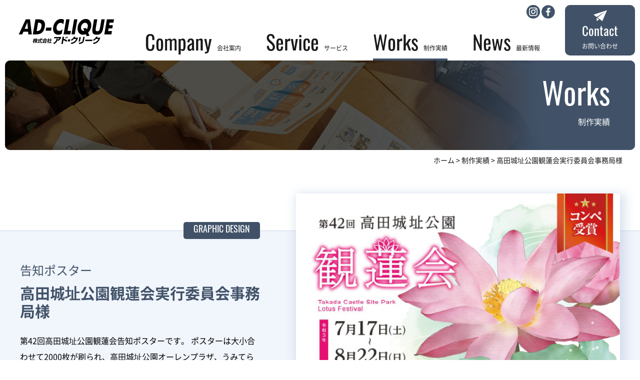

--- FILE ---
content_type: text/html; charset=UTF-8
request_url: https://adclique.com/works/design/flyers/220/
body_size: 23847
content:
<!DOCTYPE html><html lang="ja"><head><meta charset="UTF-8">  <script defer src="[data-uri]"></script> <meta http-equiv="X-UA-Compatible" content="IE=edge"><meta name="viewport" content="width=device-width, initial-scale=1.0"><meta name="description" content="制作実績を紹介するページです。ハイクオリティなデザインで、お客様の想いをカタチに。アド・クリークは、あらゆる角度からデザインを考え、お客様の課題解決にアプローチします。"><meta name="keywords" content="アドクリーク,アド・クリーク,新潟,上越,糸魚川,広告代理店,ホームページ制作,ウェブ制作,販促,広告,宣伝,印刷,イベント運営,ネット広告,商業デザイン,マーケティング,制作実績"><link rel="shortcut icon" href="" type="image/x-icon"><link rel="icon" type="image/png" href="" sizes="192x192"><meta property="og:title" content="  高田城址公園観蓮会実行委員会事務局様｜制作実績｜アド・クリーク-新潟上越・糸魚川の総合広告代理店"><meta property="og:site_name" content="アド・クリーク-新潟上越・糸魚川の総合広告代理店"><meta property="og:type" content="website"><meta property="og:locale" content="ja_JP"><meta property="og:description" content="制作実績を紹介するページです。ハイクオリティなデザインで、お客様の想いをカタチに。アド・クリークは、あらゆる角度からデザインを考え、お客様の課題解決にアプローチします。"><meta property="og:url"
 content="https://adclique.com/works/design/flyers/220/"><meta property="og:image" content="https://adclique.com/shared/img/ogp_image.png"><link rel="stylesheet" href="/shared/css/style.css"><link rel="stylesheet" href="https://use.typekit.net/loi2nyf.css"><link rel="stylesheet" href="https://unpkg.com/swiper/swiper-bundle.min.css"><title> 高田城址公園観蓮会実行委員会事務局様｜制作実績｜アド・クリーク-新潟上越・糸魚川の総合広告代理店</title>  <script defer id="_bownow_ts" src="[data-uri]"></script> </head><body id="worksIndividual"
 class="works works cms"> <noscript><iframe src="https://www.googletagmanager.com/ns.html?id=GTM-NRKR7ZV"
height="0" width="0" style="display:none;visibility:hidden"></iframe></noscript><div id="wrapper"><header class="l-header"><h1 class="l-header__siteTitle"> <a href="/"><img src="/shared/img/logo.png" width="207" height="71" alt="<br /> <b>Notice</b>:  Undefined variable: SITE_TITLE in <b>/home/adclique/www/shared/module/header.php</b> on line <b>3</b><br /> "
 class="l-header__logo"></a></h1><div class="hamburger hamburger--slider-r"><div class="hamburger-box"><div class="hamburger-inner"></div></div></div><nav class="l-header__navigation"><ul class="l-header__gnav"><li class="l-header__gnav__item"><a href="/company/" class="l-header__gnav__link"><span
 class="l-header__gnav__eng_text u-text_eng">Company</span>会社案内</a></li><li class="l-header__gnav__item l-header__gnav__active"><div class="accordion_icon sp_el"><span></span><span></span></div> <a href="/service/" class="l-header__gnav__link"><span
 class="l-header__gnav__eng_text u-text_eng">Service</span>サービス</a><div class="l-header__megamenu"><div class="l-header__megamenu_container"><div class="l-header__megamenu_box"> <a href="/service/web/" class="l-header__megamenu_photo"> <span class="l-header__megamenu__eng_text u-text_eng">Web</span> <img src="/img/mainvisual/pho_mainvisual_web.png" width="869" heigth="434" alt="WEB制作"> </a><ul class="l-header__megamenu_gnav"><li class="l-header__megamenu_gnav_item"> <a href="/service/web/homepage/">ホームページ制作</a></li><li class="l-header__megamenu_gnav_item"> <a href="/service/web/landingpage/">ランディングページ制作</a></li><li class="l-header__megamenu_gnav_item"> <a href="/service/web/internet_ad/">インターネット広告</a></li><li class="l-header__megamenu_gnav_item"> <a href="/service/web/support/">運用サポート</a></li></ul></div><div class="l-header__megamenu_box"> <a href="/service/movie/" class="l-header__megamenu_photo"> <span class="l-header__megamenu__eng_text u-text_eng">Movie</span> <img src="/img/mainvisual/pho_mainvisual_movie.png" width="869" heigth="434" alt="動画制作"> </a><ul class="l-header__megamenu_gnav"><li class="l-header__megamenu_gnav_item"> <a href="/service/movie/design/">動画制作</a></li><li class="l-header__megamenu_gnav_item"> <a href="/service/movie/drone/">ドローン</a></li><li class="l-header__megamenu_gnav_item"> <a href="/service/movie/vr">VR動画</a></li></ul></div><div class="l-header__megamenu_box"> <a href="/service/graphic/" class="l-header__megamenu_photo"> <span class="l-header__megamenu__eng_text u-text_eng">GraphicDesign</span> <img src="/img/mainvisual/pho_mainvisual_design.png" width="869" heigth="434"
 alt="グラフィックデザイン"> </a><ul class="l-header__megamenu_gnav"><li class="l-header__megamenu_gnav_item"> <a href="/service/graphic/shirt/">ジオポロシャツ</a></li><li class="l-header__megamenu_gnav_item"> <a href="/service/graphic/card/">名刺</a></li><li class="l-header__megamenu_gnav_item"> <a href="/service/graphic/shopping/">ショッピングガイド</a></li></ul></div><div class="l-header__megamenu_box"> <a href="/service/event/" class="l-header__megamenu_photo"> <span class="l-header__megamenu__eng_text u-text_eng">Event</span> <img src="/img/mainvisual/pho_mainvisual_event.png" width="869" heigth="434" alt="イベント"> </a></div></div></div></li><li class="l-header__gnav__item"><a href="/works" class="l-header__gnav__link"> <span class="l-header__gnav__eng_text u-text_eng">Works</span>制作実績 </a></li><li class="l-header__gnav__item"><a href="/news" class="l-header__gnav__link"> <span class="l-header__gnav__eng_text u-text_eng">News</span>最新情報 </a></li><li class="l-header__gnav__item l-header__gnav__item_contact"><a href="/inquiry/form.php"
 class="l-header__gnav__link"> <img src="/shared/img/ico/ico_header_contact.png" width="27" height="23" alt=""> <span class="l-header__gnav__eng_text u-text_eng">Contact</span>お問い合わせ</a></li></ul> <a href="https://www.instagram.com/ad_clique1982/" class="l-header__externalLink1" target="_blank"><img
 src="/shared/img/ico/ico_instagram.png" width="27" height="27" alt="instagram"></a> <a href="https://www.facebook.com/adclique/" class="l-header__externalLink2" target="_blank"><img
 src="/shared/img/ico/ico_facebook.png" width="27" height="27" alt="facebook"></a></nav></header><div class="l-headline"><div class="l-headline__container"><div class="title_box"><p class="eng_text u-text_eng">works</p><h1 id="pageTitle">制作実績</h1></div><div class="title_bg"><img src="/shared/img/pho_title_back.png"></div><div class="visual"> <img src="/shared/img/pho_title_works.png"></div></div><div class="c-pan"> <span property="itemListElement" typeof="ListItem"><a property="item" typeof="WebPage" href="https://adclique.com" class="home" ><span property="name">ホーム</span></a><meta property="position" content="1"></span> &gt; <span property="itemListElement" typeof="ListItem"><a property="item" typeof="WebPage" href="https://adclique.com/works/" class="archive post-works-archive" ><span property="name">制作実績</span></a><meta property="position" content="2"></span> &gt; <span property="itemListElement" typeof="ListItem"><span property="name" class="post post-works current-item">高田城址公園観蓮会実行委員会事務局様</span><meta property="url" content="https://adclique.com/works/design/flyers/220/"><meta property="position" content="3"></span></div></div><main><section class="p-works_conttainer"><div class="p-works_conttainer_box"><div class="p-cms l-row--sb_s l-container--md woks_inner"><div class="post_container"><div class="parent_cat u-text_eng"><p class="cat task">課題で探す</p><p class="cat design">Graphic design</p><p class="cat industry">業種で探す</p></div><p class="txt_renewal">告知ポスター</p><p class="tl_customer">高田城址公園観蓮会実行委員会事務局様</p><p class="caption">第42回高田城址公園観蓮会告知ポスターです。
ポスターは大小合わせて2000枚が刷られ、高田城址公園オーレンプラザ、うみてらす名立、上越市立水族博物館うみがたりといった市内公共施設や県内主要施設に掲示されました。</p><p class="txt_detail">開催：令和３年7月17日(土)〜８月22日(日)</p><p class="txt_detail">URL <a href="https://joetsukankonavi.jp/hasumatsuri">https://joetsukankonavi.jp/hasumatsuri</a></p><p class="txt_cat">Category</p><div class="cat_box"><p class="cat"><a href="/works/flyers/">チラシ・ポスター</a></p><p class="cat"><a href="/works/public/">公共・行政関係</a></p><p class="cat"><a href="/works/increased/">認知度向上</a></p><p class="cat"><a href="/works/ability/">集客力UP</a></p></div></div><div class="photo_box"><div class="main_photo"><img src="https://adclique.com/cms_wp/wp-content/uploads/2022/04/hasumatsuri.jpg" alt=""></div></div><div class="free_container"><figure>▼受賞作品はこちら</figure><p>&nbsp;<br /> <img fetchpriority="high" decoding="async" class="aligncenter size-large wp-image-222" src="https://adclique.com/cms_wp/wp-content/uploads/2022/04/hasumatsuri_poster-707x1000.jpg" alt="" width="707" height="1000" srcset="https://adclique.com/cms_wp/wp-content/uploads/2022/04/hasumatsuri_poster-707x1000.jpg 707w, https://adclique.com/cms_wp/wp-content/uploads/2022/04/hasumatsuri_poster-459x650.jpg 459w, https://adclique.com/cms_wp/wp-content/uploads/2022/04/hasumatsuri_poster-768x1087.jpg 768w, https://adclique.com/cms_wp/wp-content/uploads/2022/04/hasumatsuri_poster.jpg 1032w" sizes="(max-width: 707px) 100vw, 707px" /><br /> &nbsp;</p><figure>柔らかい雰囲気を出しつつ、蓮の花の可憐さ､夏の煌めきや透明感を感じさせるデザインを作成しました。<br /> 背景の広大で華やかな蓮花群と、それに対比するように静かに佇む蓮の花を配置することで、<br /> 様々な表情が楽しめる蓮の魅力を表現しました。</figure></div><ul class="pagenation"><li class="prevBtn"><a href="https://adclique.com/works/design/sign/217/"></a></li><li class="nextBtn"><a href="https://adclique.com/works/web/corporate/237/"></a></li><li class="indexBtn"><a href="https://adclique.com/works/"
 class="c-button_basic">制作実績一覧へ</a></li></ul></div></div></section><section class="p-works_category"><div class="l-container--md"><div class="category_box"><p class="tl_category">課題で探すに関するカテゴリー</p><ul class="c-category_list"><li class="ability"><a
 href="/works/ability/">集客力UP</a></li><li class="business"><a
 href="/works/business/">業務効率化</a></li><li class="recruit-task"><a
 href="/works/recruit-task/">採用</a></li><li class="covid"><a
 href="/works/covid/">コロナ対策</a></li><li class="increased"><a
 href="/works/increased/">認知度向上</a></li></ul><ul class="c-category_list"></ul><ul class="c-category_list"></ul><ul class="c-category_list"></ul><ul class="c-category_list"></ul><p class="tl_category">Graphic designに関するカテゴリー</p><ul class="c-category_list"><li class="sign"><a
 href="/works/sign/">サイン</a></li><li class="shirt"><a
 href="/works/shirt/">オリジナルＴシャツ</a></li><li class="flyers"><a
 href="/works/flyers/">チラシ・ポスター</a></li><li class="pamphlets"><a
 href="/works/pamphlets/">パンフレット・リーフレット</a></li></ul><p class="tl_category">業種で探すに関するカテゴリー</p><ul class="c-category_list"><li class="manufacturing"><a
 href="/works/manufacturing/">製造業</a></li><li class="finance"><a
 href="/works/finance/">金融・士業・コンサルティング業</a></li><li class="service-industry"><a
 href="/works/service-industry/">サービス業</a></li><li class="education"><a
 href="/works/education/">教育・医療</a></li><li class="public"><a
 href="/works/public/">公共・行政関係</a></li><li class="engineering"><a
 href="/works/engineering/">土木・建設・不動産業</a></li></ul></div></div></section><section class="p-works_other p-cms"><div class="l-container--md"><h2 class="c-title_border--c"><span>その他の制作実績</span></h2><div class="other_slider swiper-container"><div class="swiper-wrapper"><div class="swiper-slide"> <a href="https://adclique.com/works/web/corporate/568/"><p class="ico_new u-text_eng">New</p><div class="photo"> <img width="380" height="250" src="https://adclique.com/cms_wp/wp-content/uploads/2026/01/myojo-auto_pc-380x250.png" class="attachment-thumb380 size-thumb380" alt="" decoding="async" loading="lazy" /></div><div class="tl_box"><p class="c-work_list_date">2025.12　Release</p><p class="c-work_list_renewal">新規ホームページ作成</p><p class="c-work_list_tl">明星自動車工業株式会社様</p></div><div class="c-work_list_cat"><p class="txt_cat">Category</p><div class="cat_box"><p class="cat">コーポレートサイト</p><p class="cat">スマートフォン対応</p><p class="cat">パンフレット・リーフレット</p><p class="cat">製造業</p><p class="cat">認知度向上</p><p class="cat">採用</p></div></div> </a></div><div class="swiper-slide"> <a href="https://adclique.com/works/design/shirt/559/"><div class="photo"> <img width="380" height="250" src="https://adclique.com/cms_wp/wp-content/uploads/2025/12/image2-380x250.jpeg" class="attachment-thumb380 size-thumb380" alt="" decoding="async" loading="lazy" /></div><div class="tl_box"><p class="c-work_list_renewal">オリジナルウエア制作</p><p class="c-work_list_tl">きみイロ様</p></div><div class="c-work_list_cat"><p class="txt_cat">Category</p><div class="cat_box"><p class="cat">オリジナルＴシャツ</p><p class="cat">サービス業</p><p class="cat">認知度向上</p><p class="cat">集客力UP</p></div></div> </a></div><div class="swiper-slide"> <a href="https://adclique.com/works/industry/service-industry/552/"><div class="photo"> <img width="380" height="250" src="https://adclique.com/cms_wp/wp-content/uploads/2025/09/hidanan_pc-380x250.jpg" class="attachment-thumb380 size-thumb380" alt="" decoding="async" loading="lazy" /></div><div class="tl_box"><p class="c-work_list_date">2025.09　release</p><p class="c-work_list_renewal">ホームページリニューアル</p><p class="c-work_list_tl">株式会社ひだなん様</p></div><div class="c-work_list_cat"><p class="txt_cat">Category</p><div class="cat_box"><p class="cat">サービス業</p><p class="cat">認知度向上</p><p class="cat">集客力UP</p><p class="cat">リニューアル</p><p class="cat">スマートフォン対応</p><p class="cat">CMS構築</p></div></div> </a></div><div class="swiper-slide"> <a href="https://adclique.com/works/web/smartphone/549/"><div class="photo"> <img width="380" height="250" src="https://adclique.com/cms_wp/wp-content/uploads/2025/09/mano_pc-380x250.jpg" class="attachment-thumb380 size-thumb380" alt="" decoding="async" loading="lazy" /></div><div class="tl_box"><p class="c-work_list_date">2025.03　release</p><p class="c-work_list_renewal">新規ホームページ制作</p><p class="c-work_list_tl">眞野建材株式会社様</p></div><div class="c-work_list_cat"><p class="txt_cat">Category</p><div class="cat_box"><p class="cat">スマートフォン対応</p><p class="cat">CMS構築</p><p class="cat">認知度向上</p><p class="cat">集客力UP</p><p class="cat">コーポレートサイト</p></div></div> </a></div><div class="swiper-slide"> <a href="https://adclique.com/works/web/corporate/542/"><div class="photo"> <img width="380" height="250" src="https://adclique.com/cms_wp/wp-content/uploads/2025/09/watanuki_pc-min-380x250.jpg" class="attachment-thumb380 size-thumb380" alt="" decoding="async" loading="lazy" /></div><div class="tl_box"><p class="c-work_list_date">2024.01　release</p><p class="c-work_list_renewal">新規ホームページ制作</p><p class="c-work_list_tl">有限会社綿貫工務店様</p></div><div class="c-work_list_cat"><p class="txt_cat">Category</p><div class="cat_box"><p class="cat">コーポレートサイト</p><p class="cat">スマートフォン対応</p><p class="cat">土木・建設・不動産業</p><p class="cat">認知度向上</p><p class="cat">集客力UP</p></div></div> </a></div><div class="swiper-slide"> <a href="https://adclique.com/works/web/shop/529/"><div class="photo"> <img width="380" height="250" src="https://adclique.com/cms_wp/wp-content/uploads/2025/06/0b3d724c509b2ec6c8e0a8c6fa04d095-380x250.jpg" class="attachment-thumb380 size-thumb380" alt="" decoding="async" loading="lazy" /></div><div class="tl_box"><p class="c-work_list_date">2025.05　release</p><p class="c-work_list_renewal">新規ホームページ／メニュー表</p><p class="c-work_list_tl">蕎麦処 文ざ様</p></div><div class="c-work_list_cat"><p class="txt_cat">Category</p><div class="cat_box"><p class="cat">店舗サイト</p><p class="cat">スマートフォン対応</p><p class="cat">サービス業</p><p class="cat">認知度向上</p><p class="cat">集客力UP</p></div></div> </a></div><div class="swiper-slide"> <a href="https://adclique.com/works/industry/service-industry/515/"><div class="photo"> <img width="380" height="250" src="https://adclique.com/cms_wp/wp-content/uploads/2025/05/IMG_5157-min-380x250.jpg" class="attachment-thumb380 size-thumb380" alt="" decoding="async" loading="lazy" /></div><div class="tl_box"><p class="c-work_list_date">2025GW 東京・福岡・広島 3都市同時開催</p><p class="c-work_list_renewal">会場内サインのデザイン全般</p><p class="c-work_list_tl">クラフト餃子フェス</p></div><div class="c-work_list_cat"><p class="txt_cat">Category</p><div class="cat_box"><p class="cat">サービス業</p><p class="cat">集客力UP</p><p class="cat">サイン</p></div></div> </a></div><div class="swiper-slide"> <a href="https://adclique.com/works/web/corporate/490/"><div class="photo"> <img width="380" height="250" src="https://adclique.com/cms_wp/wp-content/uploads/2024/10/chikagijutsu_pc-380x250.jpg" class="attachment-thumb380 size-thumb380" alt="" decoding="async" loading="lazy" /></div><div class="tl_box"><p class="c-work_list_date">2024.09　Release</p><p class="c-work_list_renewal">新規ホームページ作成</p><p class="c-work_list_tl">地下技術株式会社様</p></div><div class="c-work_list_cat"><p class="txt_cat">Category</p><div class="cat_box"><p class="cat">コーポレートサイト</p><p class="cat">スマートフォン対応</p><p class="cat">土木・建設・不動産業</p><p class="cat">認知度向上</p><p class="cat">採用</p></div></div> </a></div></div><div class="swiper-button-next"></div><div class="swiper-button-prev"></div></div></section></main><div class="l-footer__totop"><a href="#"><img src="/shared/img/to_top.png" alt=""></a></div><footer class="l-footer"><div class="l-footer_container l-container--md"><div class="l-footer_logo"><a href="/"><img src="/shared/img/footer_logo.png" width="207"
 height="71" alt="<br /> <b>Notice</b>:  Undefined variable: SITE_TITLE in <b>/home/adclique/www/shared/module/footer.php</b> on line <b>5</b><br /> "></a></div><div class="l-footer_navigation"><div class="l-footer_gnav_wrap"><ul class="l-footer_gnav"><li><a href="/news/"> 最新情報 </a></li><li><a href="/company/">会社案内</a><ul class="l-footer_gnav_local"><li><a href="/company/staff">スタッフ紹介</a></li></ul></li><li><a href="/works/"> 制作実績 </a></li></ul></div><div class="l-footer_gnav_wrap"><h3 class="l-footer_gnav_title"><a href="/service/">サービス</a></h3><ul class="l-footer_gnav l-footer_gnav_herf"><li><a href="/service/web/">WEB</a><ul class="l-footer_gnav_local"><li><a href="/service/web/homepage/">ホームページ制作</a></li><li><a href="/service/web/landingpage/">ランディングページ制作</a></li><li><a href="/service/web/internet_ad/">インターネット広告</a></li><li><a href="/service/web/support/">運用サポート</a></li></ul></li><li><a href="/service/movie/">MOVIE</a><ul class="l-footer_gnav_local"><li><a href="/service/movie/design/">動画制作</a></li><li><a href="/service/movie/drone/">ドローン</a></li><li><a href="/service/movie/vr/">VR動画</a></li></ul></li><li><a href="/service/graphic/">GRAPHIC DESIGN</a><ul class="l-footer_gnav_local"><li><a href="/service/graphic/shirt/">ジオポロシャツ</a></li><li><a href="/service/graphic/card/">名刺</a></li><li><a href="/service/graphic/shopping/">ショッピングガイド</a></li></ul></li><li><a href="/service/event/">EVENT</a></li></ul></div></div><div class="l-footer_linkbox"> <a href="https://www.instagram.com/ad_clique1982/" target="_blank" class="btn"><img
 src="/shared/img/btn_adclique_instagram.png" width="288" height="77"
 alt="アド・クリークのFacebookページ"></a> <a href="https://www.facebook.com/adclique/" target="_blank" class="btn"><img
 src="/shared/img/btn_adclique_facebook.png" width="288" height="77"
 alt="アド・クリークのFacebookページ"></a> <a href="/inquiry/form.php" class="l-footer_linkbox_contact"> <img src="/shared/img/ico/ico_footer_contact.png" width="27" height="23" alt=""><p class="txt"> お問い合わせ <span class="eng_text u-text_eng">Contact</span></p> </a></div></div><div class="l-footer_bottom"> <a href="/privacy/" class="link_policy">個人情報保護方針</a><p class="copyright"><small>&copy; 2021 AD-CLIQUE Co.,Ltd.</small></p></div></footer></div> <script src="/shared/js/jquery.js"></script> <script defer src="/shared/js/common.js"></script> <script defer src="/shared/js/jquery.mixitup.js"></script> <script defer src="[data-uri]"></script> <script defer src="https://unpkg.com/swiper/swiper-bundle.min.js"></script> <script defer src="[data-uri]"></script> </body></html>

--- FILE ---
content_type: application/javascript
request_url: https://adclique.com/shared/js/common.js
body_size: 5641
content:
/*
COMMON.JS
-
- page top animation
- current page highlight
- external link
- PDF target brank
- hamburger
*/
'use strict';

const ua = navigator.userAgent;
const is_mobile = ua.indexOf('iPhone') > -1 || (ua.indexOf('Android') > -1 && ua.indexOf('Mobile') > -1);
const is_tablet = !is_mobile && (ua.indexOf('iPad') > -1 || (ua.indexOf('Macintosh') > -1 && 'ontouchend' in document) || ua.indexOf('Android') > -1);

$(function ()
{
	//page top animation
	const $totop_btn = $('.l-footer__totop');
	const $header_elm = $('.l-header');
	$totop_btn.hide();
	$(window).on('load scroll', function ()
	{
		if ($(this).scrollTop() > 100)
		{
			$totop_btn.fadeIn('slow');
			$header_elm.addClass('is-sticky');
		} else
		{
			$totop_btn.fadeOut('slow');
			$header_elm.removeClass('is-sticky');
		}
	});
	$(document).on('click', '.l-footer__totop', function ()
	{
		$('body,html').animate({ scrollTop: 0 }, 800);
		return false;
	});

	// current page highlight
	const $cr_navi = $('.l-header__gnav a');
	$cr_navi.each(function ()
	{
		const this_href = $(this).attr('href');
		const abs_path = $(this).attr('href', this_href).get(0).href;
		if (abs_path === location.href)
		{
			$(this).addClass('is-current');
		}
		if (location.href.indexOf(abs_path) != -1)
		{
			$(this).addClass('is-current');
		}
	});

	var bnr = $(".p-home__bnr");
	bnr.hide();
	$(window).scroll(function ()
	{
		if ($(this).scrollTop() > 650)
		{
			bnr.fadeIn();
		} else
		{
			bnr.fadeOut();
		}
	});
	$('.p-home__mainvisual a[href^="#"]').click(function ()
	{
		var speed = 500;
		var href = $(this).attr("href");
		var target = $(href == "#" || href == "" ? 'html' : href);
		var position = target.offset().top;
		$("html, body").animate({
			scrollTop: position
		}, speed, "swing");
		return false;
	});

	//external link
	$('a[href^="https://"],a[href^="https://"]').each(function ()
	{
		const this_href = $(this).attr('href');
		const ignoreurl_reg = /(adclique.com)/; //除外したいドメイン
		if (this_href !== undefined)
		{
			if (!this_href.match(ignoreurl_reg))
			{
				$(this).addClass('externalLink').attr('target', '_blank');
			}
		}
	});

	$('.c-link_reparation').click(function ()
	{
		$(this).find("a");
		return false;
	});

	$('.high_num .number').hover(
		function ()
		{
			$(this).parents('.p-home__adclique_container_item').addClass('is-hover');
		}, function ()
	{
		$(this).parents('.p-home__adclique_container_item').removeClass('is-hover');
	}
	);

	$('.l-header__gnav__active').hover(function ()
	{
		$(this).find('.l-header__megamenu').stop().fadeIn();
	}, function ()
	{
		$(this).find('.l-header__megamenu').stop().fadeOut();

	});

	//制作実績件数表示
	const postnum = $('.post_num span');
	postnum.text($('.c-work_list li').length);
	$(".fil_all").click(function ()
	{
		postnum.text($('.c-work_list li').length);
	});
	$(".filter_btn.web").click(function ()
	{
		postnum.text($('.c-work_list .web').length);
	});
	$(".filter_btn.movie").click(function ()
	{
		postnum.text($('.c-work_list .movie').length);
	});
	$(".filter_btn.design").click(function ()
	{
		postnum.text($('.c-work_list .design').length);
	});
	$(".filter_btn.event").click(function ()
	{
		postnum.text($('.c-work_list .event').length);
	});
	$(".filter_btn.industry").click(function ()
	{
		postnum.text($('.c-work_list .industry').length);
	});
	$(".filter_btn.task").click(function ()
	{
		postnum.text($('.c-work_list .task').length);
	});

	//tab
	$('.p-cms_controller li').on('click', function ()
	{
		const show_box = $(this).find('a').attr('href');
		$('.p-cms_controller .is-show').removeClass('is-show');
		$('.p-cms_controller .is-show').fadeOut(200);
		$('.p-cms_tab_content').fadeOut(200);
		$(this).addClass('is-show');
		$(this).delay(200).fadeIn("slow");
		$(show_box).delay(200).fadeIn("slow");
		return false;
	});

	//PDF target brank
	$('a[href$=".pdf"],a[href$=".asx"]').each(function ()
	{
		$(this).attr('target', '_blank');
	});

	//hamburger
	$(document).on('click', '.l-header .hamburger,.l-header nav a', function ()
	{
		// $('body').toggleClass('modal_mode');
		$('.l-header').toggleClass('is-active');
		$('.l-header .hamburger').toggleClass('is-active');
		$('.l-header__navigation').toggleClass('is-open');
		if ($(this).hasClass('hamburger'))
		{
			return false;
		}
	});

	if (is_mobile)
	{
		//スマホで閲覧した時は電話番号にリンク追加
		$('.telNumber').each(function ()
		{
			const tel_text = $(this).text();
			if (!tel_text.match(/^[\d\-]+$/))
			{
				console.error(
					tel_text,
					' : telNumberの中に半角数字とハイフン以外の文字が入っています。'
				);
				return false;
			}
			const tel_joined_number = tel_text.match(/\d/g).join('');
			$(this).wrapInner('<a href="tel:' + tel_joined_number + '"></a>');
		});

		$(document).on('click', '.accordion_icon', function ()
		{
			$(this).toggleClass('is-active');
			$(this).parent('li').toggleClass('is-active');

			var p = $('.l-header__gnav__item').hasClass('is-active');

			if (p)
			{

				$('.is-active .l-header__megamenu').fadeIn();
				$(this).parent('li').removeClass('is-none_active');

			} else
			{

				$('.is-active .l-header__megamenu').fadeOut();
				$(this).parent('li').addClass('is-none_active');

			}
		});

		$('.column-first .txt_back').insertAfter('.column-first .txt_box');
		$('.column-second .txt_back').insertAfter('.column-second .txt_box');

		$('.p-support__price_flow_list_li .fukidashi.point_01').insertAfter('.p-support__price_flow_list_li .pointlist_01');
		$('.p-support__price_flow_list_li .fukidashi.point_02').insertAfter('.p-support__price_flow_list_li .pointlist_02');
	}
	if (is_tablet)
	{
		$('head meta[name="viewport"]').attr("content", "width=1300");
	}
});